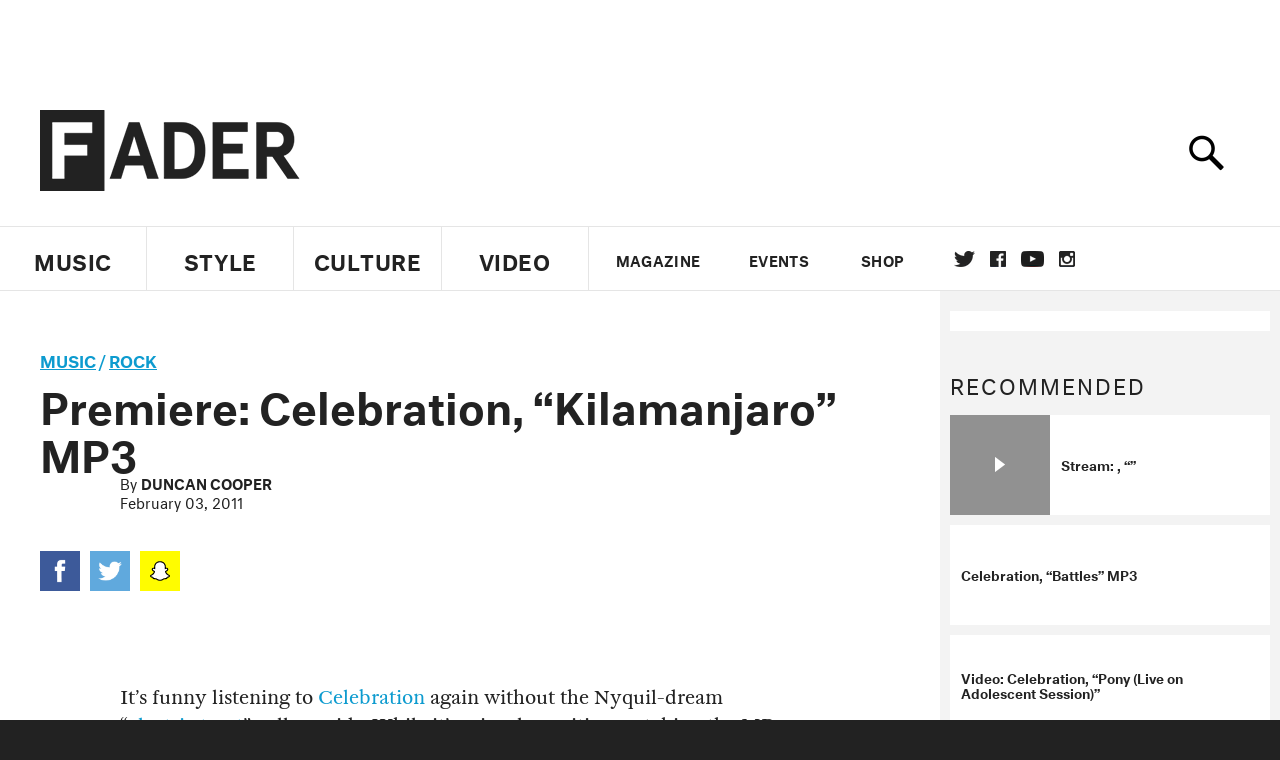

--- FILE ---
content_type: text/html; charset=utf-8
request_url: https://www.google.com/recaptcha/api2/aframe
body_size: 249
content:
<!DOCTYPE HTML><html><head><meta http-equiv="content-type" content="text/html; charset=UTF-8"></head><body><script nonce="LDdvQQsHeuNl5jsHW1xEuw">/** Anti-fraud and anti-abuse applications only. See google.com/recaptcha */ try{var clients={'sodar':'https://pagead2.googlesyndication.com/pagead/sodar?'};window.addEventListener("message",function(a){try{if(a.source===window.parent){var b=JSON.parse(a.data);var c=clients[b['id']];if(c){var d=document.createElement('img');d.src=c+b['params']+'&rc='+(localStorage.getItem("rc::a")?sessionStorage.getItem("rc::b"):"");window.document.body.appendChild(d);sessionStorage.setItem("rc::e",parseInt(sessionStorage.getItem("rc::e")||0)+1);localStorage.setItem("rc::h",'1768854914958');}}}catch(b){}});window.parent.postMessage("_grecaptcha_ready", "*");}catch(b){}</script></body></html>